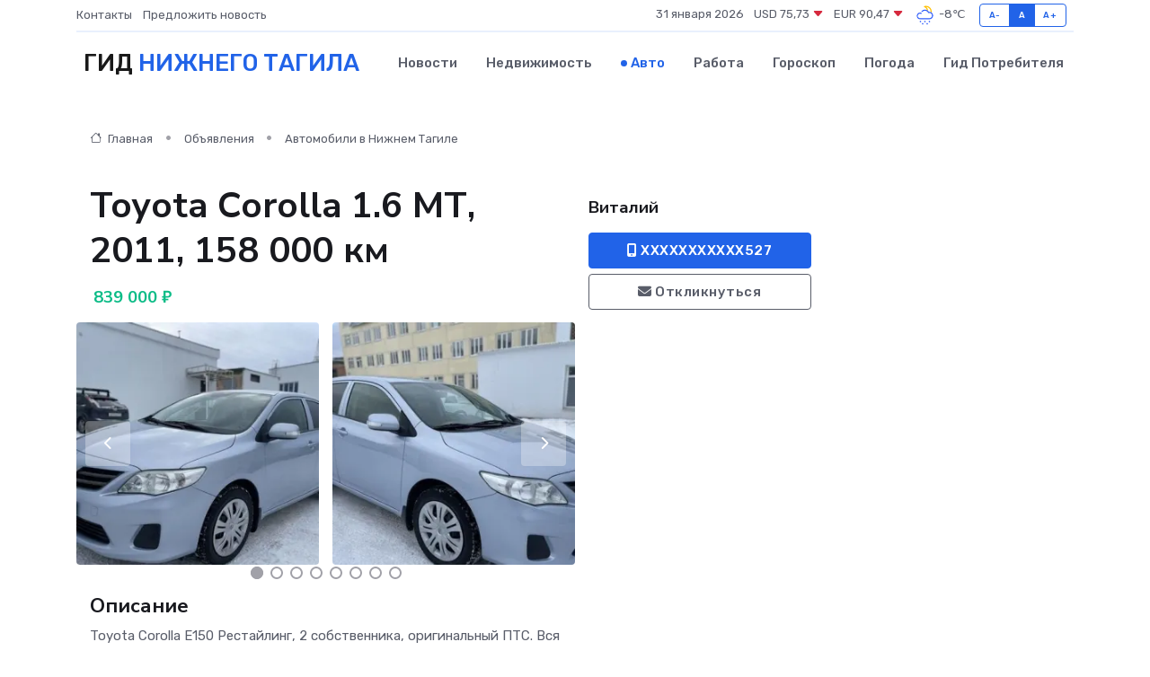

--- FILE ---
content_type: text/html; charset=UTF-8
request_url: https://nizhniy-tagil-gid.ru/auto/toyota-corolla-1-6-mt-2011-158-000-km_501.htm
body_size: 6710
content:
<!DOCTYPE html>
<html lang="ru">
<head>
	<meta charset="utf-8">
	<meta name="csrf-token" content="i79fxFMLtsbRP2z2DV2yBGfJLWBfGkuE17fzwY1n">
    <meta http-equiv="X-UA-Compatible" content="IE=edge">
    <meta name="viewport" content="width=device-width, initial-scale=1">
    <title>Toyota Corolla 1.6 МТ, 2011, 158 000 км купить в Нижнем Тагиле на nizhniy-tagil-gid.ru</title>
    <meta name="description" property="description" content="Объявление о продаже Toyota Corolla 1.6 МТ, 2011, 158 000 км в Нижнем Тагиле на nizhniy-tagil-gid.ru">
    
    <meta property="fb:pages" content="105958871990207" />
    <link rel="shortcut icon" type="image/x-icon" href="https://nizhniy-tagil-gid.ru/favicon.svg">
    <link rel="canonical" href="https://nizhniy-tagil-gid.ru/auto/toyota-corolla-1-6-mt-2011-158-000-km_501.htm">
    <link rel="preconnect" href="https://fonts.gstatic.com">
    <link rel="dns-prefetch" href="https://fonts.googleapis.com">
    <link rel="dns-prefetch" href="https://pagead2.googlesyndication.com">
    <link rel="dns-prefetch" href="https://res.cloudinary.com">
    <link href="https://fonts.googleapis.com/css2?family=Nunito+Sans:wght@400;700&family=Rubik:wght@400;500;700&display=swap" rel="stylesheet">
    <link rel="stylesheet" type="text/css" href="https://nizhniy-tagil-gid.ru/assets/font-awesome/css/all.min.css">
    <link rel="stylesheet" type="text/css" href="https://nizhniy-tagil-gid.ru/assets/bootstrap-icons/bootstrap-icons.css">
    <link rel="stylesheet" type="text/css" href="https://nizhniy-tagil-gid.ru/assets/tiny-slider/tiny-slider.css">
    <link rel="stylesheet" type="text/css" href="https://nizhniy-tagil-gid.ru/assets/glightbox/css/glightbox.min.css">
    <link rel="stylesheet" type="text/css" href="https://nizhniy-tagil-gid.ru/assets/plyr/plyr.css">
    <link id="style-switch" rel="stylesheet" type="text/css" href="https://nizhniy-tagil-gid.ru/assets/css/style.css">
    <link rel="stylesheet" type="text/css" href="https://nizhniy-tagil-gid.ru/assets/css/style2.css">

    <meta name="twitter:card" content="summary">
    <meta name="twitter:site" content="@mysite">
    <meta name="twitter:title" content="Toyota Corolla 1.6 МТ, 2011, 158 000 км купить в Нижнем Тагиле на nizhniy-tagil-gid.ru">
    <meta name="twitter:description" content="Объявление о продаже Toyota Corolla 1.6 МТ, 2011, 158 000 км в Нижнем Тагиле на nizhniy-tagil-gid.ru">
    <meta name="twitter:creator" content="@mysite">
    <meta name="twitter:image:src" content="https://nizhniy-tagil-gid.ru/images/logo.gif">
    <meta name="twitter:domain" content="nizhniy-tagil-gid.ru">
    <meta name="twitter:card" content="summary_large_image" /><meta name="twitter:image" content="https://nizhniy-tagil-gid.ru/images/logo.gif">

    <meta property="og:url" content="http://nizhniy-tagil-gid.ru/auto/toyota-corolla-1-6-mt-2011-158-000-km_501.htm">
    <meta property="og:title" content="Toyota Corolla 1.6 МТ, 2011, 158 000 км купить в Нижнем Тагиле на nizhniy-tagil-gid.ru">
    <meta property="og:description" content="Объявление о продаже Toyota Corolla 1.6 МТ, 2011, 158 000 км в Нижнем Тагиле на nizhniy-tagil-gid.ru">
    <meta property="og:type" content="website">
    <meta property="og:image" content="https://nizhniy-tagil-gid.ru/images/logo.gif">
    <meta property="og:locale" content="ru_RU">
    <meta property="og:site_name" content="Гид Нижнего Тагила">
    

    <link rel="image_src" href="https://nizhniy-tagil-gid.ru/images/logo.gif" />

    <link rel="alternate" type="application/rss+xml" href="https://nizhniy-tagil-gid.ru/feed" title="Нижний Тагил: гид, новости, афиша">
        <script async src="https://pagead2.googlesyndication.com/pagead/js/adsbygoogle.js"></script>
    <script>
        (adsbygoogle = window.adsbygoogle || []).push({
            google_ad_client: "ca-pub-0899253526956684",
            enable_page_level_ads: true
        });
    </script>
        
    
    
    
    <script>if (window.top !== window.self) window.top.location.replace(window.self.location.href);</script>
    <script>if(self != top) { top.location=document.location;}</script>

<!-- Google tag (gtag.js) -->
<script async src="https://www.googletagmanager.com/gtag/js?id=G-71VQP5FD0J"></script>
<script>
  window.dataLayer = window.dataLayer || [];
  function gtag(){dataLayer.push(arguments);}
  gtag('js', new Date());

  gtag('config', 'G-71VQP5FD0J');
</script>
</head>
<body>
<script type="text/javascript" > (function(m,e,t,r,i,k,a){m[i]=m[i]||function(){(m[i].a=m[i].a||[]).push(arguments)}; m[i].l=1*new Date();k=e.createElement(t),a=e.getElementsByTagName(t)[0],k.async=1,k.src=r,a.parentNode.insertBefore(k,a)}) (window, document, "script", "https://mc.yandex.ru/metrika/tag.js", "ym"); ym(56343469, "init", {}); ym(86840228, "init", { clickmap:true, trackLinks:true, accurateTrackBounce:true, webvisor:true });</script> <noscript><div><img src="https://mc.yandex.ru/watch/56343469" style="position:absolute; left:-9999px;" alt="" /><img src="https://mc.yandex.ru/watch/86840228" style="position:absolute; left:-9999px;" alt="" /></div></noscript>
<script type="text/javascript">
    new Image().src = "//counter.yadro.ru/hit?r"+escape(document.referrer)+((typeof(screen)=="undefined")?"":";s"+screen.width+"*"+screen.height+"*"+(screen.colorDepth?screen.colorDepth:screen.pixelDepth))+";u"+escape(document.URL)+";h"+escape(document.title.substring(0,150))+";"+Math.random();
</script>
<!-- Rating@Mail.ru counter -->
<script type="text/javascript">
var _tmr = window._tmr || (window._tmr = []);
_tmr.push({id: "3138453", type: "pageView", start: (new Date()).getTime()});
(function (d, w, id) {
  if (d.getElementById(id)) return;
  var ts = d.createElement("script"); ts.type = "text/javascript"; ts.async = true; ts.id = id;
  ts.src = "https://top-fwz1.mail.ru/js/code.js";
  var f = function () {var s = d.getElementsByTagName("script")[0]; s.parentNode.insertBefore(ts, s);};
  if (w.opera == "[object Opera]") { d.addEventListener("DOMContentLoaded", f, false); } else { f(); }
})(document, window, "topmailru-code");
</script><noscript><div>
<img src="https://top-fwz1.mail.ru/counter?id=3138453;js=na" style="border:0;position:absolute;left:-9999px;" alt="Top.Mail.Ru" />
</div></noscript>
<!-- //Rating@Mail.ru counter -->

<header class="navbar-light navbar-sticky header-static">
    <div class="navbar-top d-none d-lg-block small">
        <div class="container">
            <div class="d-md-flex justify-content-between align-items-center my-1">
                <!-- Top bar left -->
                <ul class="nav">
                    <li class="nav-item">
                        <a class="nav-link ps-0" href="https://nizhniy-tagil-gid.ru/contacts">Контакты</a>
                    </li>
                    <li class="nav-item">
                        <a class="nav-link ps-0" href="https://nizhniy-tagil-gid.ru/sendnews">Предложить новость</a>
                    </li>
                    
                </ul>
                <!-- Top bar right -->
                <div class="d-flex align-items-center">
                    
                    <ul class="list-inline mb-0 text-center text-sm-end me-3">
						<li class="list-inline-item">
							<span>31 января 2026</span>
						</li>
                        <li class="list-inline-item">
                            <a class="nav-link px-0" href="https://nizhniy-tagil-gid.ru/currency">
                                <span>USD 75,73 <i class="bi bi-caret-down-fill text-danger"></i></span>
                            </a>
						</li>
                        <li class="list-inline-item">
                            <a class="nav-link px-0" href="https://nizhniy-tagil-gid.ru/currency">
                                <span>EUR 90,47 <i class="bi bi-caret-down-fill text-danger"></i></span>
                            </a>
						</li>
						<li class="list-inline-item">
                            <a class="nav-link px-0" href="https://nizhniy-tagil-gid.ru/pogoda">
                                <svg xmlns="http://www.w3.org/2000/svg" width="25" height="25" viewBox="0 0 30 30"><path fill="#FFC000" d="M17.732 8.689a6.5 6.5 0 0 0-3.911-4.255.5.5 0 0 1 .003-.936A7.423 7.423 0 0 1 16.5 3a7.5 7.5 0 0 1 7.5 7.5c0 .484-.05.956-.138 1.415a4.915 4.915 0 0 0-1.413-.677 5.99 5.99 0 0 0 .051-.738 6.008 6.008 0 0 0-5.716-5.993 8.039 8.039 0 0 1 2.69 5.524c-.078-.09-.145-.187-.231-.274-.453-.452-.971-.79-1.511-1.068zM0 0v30V0zm30 0v30V0z"></path><path fill="#315EFB" d="M18 26a1 1 0 1 0 0 2 1 1 0 0 0 0-2m-6 0a1 1 0 1 0 0 2 1 1 0 0 0 0-2m9-3a1 1 0 1 0 0 2 1 1 0 0 0 0-2m-6 0a1 1 0 1 0 0 2 1 1 0 0 0 0-2m-5 1a1 1 0 1 1-2 0 1 1 0 0 1 2 0zM0 0v30V0zm30 0v30V0zm-4.964 13.066a4.948 4.948 0 0 1 0 5.868A4.99 4.99 0 0 1 20.99 21H8.507a4.49 4.49 0 0 1-3.64-1.86 4.458 4.458 0 0 1 0-5.281A4.491 4.491 0 0 1 8.506 12c.686 0 1.37.159 1.996.473a.5.5 0 0 1 .16.766l-.33.399a.502.502 0 0 1-.598.132 2.976 2.976 0 0 0-3.346.608 3.007 3.007 0 0 0 .334 4.532c.527.396 1.177.59 1.836.59H20.94a3.54 3.54 0 0 0 2.163-.711 3.497 3.497 0 0 0 1.358-3.206 3.45 3.45 0 0 0-.706-1.727A3.486 3.486 0 0 0 20.99 12.5c-.07 0-.138.016-.208.02-.328.02-.645.085-.947.192a.496.496 0 0 1-.63-.287 4.637 4.637 0 0 0-.445-.874 4.495 4.495 0 0 0-.584-.733A4.461 4.461 0 0 0 14.998 9.5a4.46 4.46 0 0 0-3.177 1.318 2.326 2.326 0 0 0-.135.147.5.5 0 0 1-.592.131 5.78 5.78 0 0 0-.453-.19.5.5 0 0 1-.21-.79A5.97 5.97 0 0 1 14.998 8a5.97 5.97 0 0 1 4.237 1.757c.398.399.704.85.966 1.319.262-.042.525-.076.79-.076a4.99 4.99 0 0 1 4.045 2.066zM0 0v30V0zm30 0v30V0z"></path></svg>
                                <span>-8&#8451;</span>
                            </a>
						</li>
					</ul>

                    <!-- Font size accessibility START -->
                    <div class="btn-group me-2" role="group" aria-label="font size changer">
                        <input type="radio" class="btn-check" name="fntradio" id="font-sm">
                        <label class="btn btn-xs btn-outline-primary mb-0" for="font-sm">A-</label>

                        <input type="radio" class="btn-check" name="fntradio" id="font-default" checked>
                        <label class="btn btn-xs btn-outline-primary mb-0" for="font-default">A</label>

                        <input type="radio" class="btn-check" name="fntradio" id="font-lg">
                        <label class="btn btn-xs btn-outline-primary mb-0" for="font-lg">A+</label>
                    </div>

                    
                </div>
            </div>
            <!-- Divider -->
            <div class="border-bottom border-2 border-primary opacity-1"></div>
        </div>
    </div>

    <!-- Logo Nav START -->
    <nav class="navbar navbar-expand-lg">
        <div class="container">
            <!-- Logo START -->
            <a class="navbar-brand" href="https://nizhniy-tagil-gid.ru" style="text-align: end;">
                
                			<span class="ms-2 fs-3 text-uppercase fw-normal">Гид <span style="color: #2163e8;">Нижнего Тагила</span></span>
                            </a>
            <!-- Logo END -->

            <!-- Responsive navbar toggler -->
            <button class="navbar-toggler ms-auto" type="button" data-bs-toggle="collapse"
                data-bs-target="#navbarCollapse" aria-controls="navbarCollapse" aria-expanded="false"
                aria-label="Toggle navigation">
                <span class="text-body h6 d-none d-sm-inline-block">Menu</span>
                <span class="navbar-toggler-icon"></span>
            </button>

            <!-- Main navbar START -->
            <div class="collapse navbar-collapse" id="navbarCollapse">
                <ul class="navbar-nav navbar-nav-scroll mx-auto">
                                        <li class="nav-item"> <a class="nav-link" href="https://nizhniy-tagil-gid.ru/news">Новости</a></li>
                                        <li class="nav-item"> <a class="nav-link" href="https://nizhniy-tagil-gid.ru/realty">Недвижимость</a></li>
                                        <li class="nav-item"> <a class="nav-link active" href="https://nizhniy-tagil-gid.ru/auto">Авто</a></li>
                                        <li class="nav-item"> <a class="nav-link" href="https://nizhniy-tagil-gid.ru/job">Работа</a></li>
                                        <li class="nav-item"> <a class="nav-link" href="https://nizhniy-tagil-gid.ru/horoscope">Гороскоп</a></li>
                                        <li class="nav-item"> <a class="nav-link" href="https://nizhniy-tagil-gid.ru/pogoda">Погода</a></li>
                                        <li class="nav-item"> <a class="nav-link" href="https://nizhniy-tagil-gid.ru/poleznoe">Гид потребителя</a></li>
                                    </ul>
            </div>
            <!-- Main navbar END -->

            
        </div>
    </nav>
    <!-- Logo Nav END -->
</header>
    <main>
        <section class="pt-3 pb-0">
            <div class="container">
                <section class="pt-3 pb-0">
                    <div class="container">
                        <div class="row">
                            <div class="col-lg-9">
                                <!-- Categorie Detail START -->
                                <div class="mb-4">
                                    <nav aria-label="breadcrumb">
                                        <ol class="breadcrumb breadcrumb-dots">
                                            <li class="breadcrumb-item"><a href="https://nizhniy-tagil-gid.ru"><i
                                                        class="bi bi-house me-1"></i>
                                                    Главная</a>
                                            </li>
                                            <li class="breadcrumb-item"> Объявления</li>
                                            <li class="breadcrumb-item"><a href="https://nizhniy-tagil-gid.ru/auto"> Автомобили
                                                    в Нижнем Тагиле</a></li>
                                            
                                        </ol>
                                    </nav>
                                </div>
                            </div>
                        </div>
                        <div class="row" itemscope itemtype="http://schema.org/Product">
                            <div class="col-lg-6">
                                <h1 class="display-6" itemprop="name"> Toyota Corolla 1.6 МТ, 2011, 158 000 км</h1>
                                <div class="d-md-flex text-start text-success my-3 h5" itemprop="offers" itemscope itemtype="http://schema.org/Offer">
                                    <meta itemprop="availability" content="https://schema.org/LimitedAvailability" />
                                    <meta itemprop="priceCurrency" content="RUB" />
                                    <span class="ms-1" itemprop="price" content="839000">839 000 ₽</span>
                                </div>
                                <div class="row mb-4 tiny-slider">
                                    <div class="tiny-slider-inner" data-arrow="true" data-dots="true" data-autoplay="false" data-autoheight="true" data-gutter="15" data-items="2">
                                        <!-- Slider items -->
                                                                                                                        <div class="item">
                                            <a href="https://res.cloudinary.com/debzlai5o/image/upload/rx9fdarxqdxyertzdfrm.webp" data-glightbox data-gallery="gallery">
                                                <img class="rounded" src="https://res.cloudinary.com/debzlai5o/image/upload/h_300,w_300,c_fill/rx9fdarxqdxyertzdfrm.webp">
                                            </a>
                                        </div>
                                                                                <div class="item">
                                            <a href="https://res.cloudinary.com/debzlai5o/image/upload/kifurxspj5wi1fap0e4x.webp" data-glightbox data-gallery="gallery">
                                                <img class="rounded" src="https://res.cloudinary.com/debzlai5o/image/upload/h_300,w_300,c_fill/kifurxspj5wi1fap0e4x.webp">
                                            </a>
                                        </div>
                                                                                <div class="item">
                                            <a href="https://res.cloudinary.com/debzlai5o/image/upload/d4ed6ajzblgp30n9kolt.webp" data-glightbox data-gallery="gallery">
                                                <img class="rounded" src="https://res.cloudinary.com/debzlai5o/image/upload/h_300,w_300,c_fill/d4ed6ajzblgp30n9kolt.webp">
                                            </a>
                                        </div>
                                                                                <div class="item">
                                            <a href="https://res.cloudinary.com/debzlai5o/image/upload/s8hbcfqp6x6zfo2lrcrb.webp" data-glightbox data-gallery="gallery">
                                                <img class="rounded" src="https://res.cloudinary.com/debzlai5o/image/upload/h_300,w_300,c_fill/s8hbcfqp6x6zfo2lrcrb.webp">
                                            </a>
                                        </div>
                                                                                <div class="item">
                                            <a href="https://res.cloudinary.com/debzlai5o/image/upload/cofp0iy6owoyp7ocjs2o.webp" data-glightbox data-gallery="gallery">
                                                <img class="rounded" src="https://res.cloudinary.com/debzlai5o/image/upload/h_300,w_300,c_fill/cofp0iy6owoyp7ocjs2o.webp">
                                            </a>
                                        </div>
                                                                                <div class="item">
                                            <a href="https://res.cloudinary.com/debzlai5o/image/upload/t6srsilzb9fngauven4m.webp" data-glightbox data-gallery="gallery">
                                                <img class="rounded" src="https://res.cloudinary.com/debzlai5o/image/upload/h_300,w_300,c_fill/t6srsilzb9fngauven4m.webp">
                                            </a>
                                        </div>
                                                                                <div class="item">
                                            <a href="https://res.cloudinary.com/debzlai5o/image/upload/w6vj0ijdrg4mhqzzkekl.webp" data-glightbox data-gallery="gallery">
                                                <img class="rounded" src="https://res.cloudinary.com/debzlai5o/image/upload/h_300,w_300,c_fill/w6vj0ijdrg4mhqzzkekl.webp">
                                            </a>
                                        </div>
                                                                                <div class="item">
                                            <a href="https://res.cloudinary.com/debzlai5o/image/upload/rgodwl2tbxtuoppp3wtv.webp" data-glightbox data-gallery="gallery">
                                                <img class="rounded" src="https://res.cloudinary.com/debzlai5o/image/upload/h_300,w_300,c_fill/rgodwl2tbxtuoppp3wtv.webp">
                                            </a>
                                        </div>
                                                                                <div class="item">
                                            <a href="https://res.cloudinary.com/debzlai5o/image/upload/nsq5tfzwx7mfunebiaid.webp" data-glightbox data-gallery="gallery">
                                                <img class="rounded" src="https://res.cloudinary.com/debzlai5o/image/upload/h_300,w_300,c_fill/nsq5tfzwx7mfunebiaid.webp">
                                            </a>
                                        </div>
                                                                                <div class="item">
                                            <a href="https://res.cloudinary.com/debzlai5o/image/upload/kijixdvtcjythheht2fm.webp" data-glightbox data-gallery="gallery">
                                                <img class="rounded" src="https://res.cloudinary.com/debzlai5o/image/upload/h_300,w_300,c_fill/kijixdvtcjythheht2fm.webp">
                                            </a>
                                        </div>
                                                                                <div class="item">
                                            <a href="https://res.cloudinary.com/debzlai5o/image/upload/uimi7epzgqfzeyqi5rap.webp" data-glightbox data-gallery="gallery">
                                                <img class="rounded" src="https://res.cloudinary.com/debzlai5o/image/upload/h_300,w_300,c_fill/uimi7epzgqfzeyqi5rap.webp">
                                            </a>
                                        </div>
                                                                                <div class="item">
                                            <a href="https://res.cloudinary.com/debzlai5o/image/upload/tzryjw5ics5bh2eh5axt.webp" data-glightbox data-gallery="gallery">
                                                <img class="rounded" src="https://res.cloudinary.com/debzlai5o/image/upload/h_300,w_300,c_fill/tzryjw5ics5bh2eh5axt.webp">
                                            </a>
                                        </div>
                                                                                <div class="item">
                                            <a href="https://res.cloudinary.com/debzlai5o/image/upload/ai4i2t0yzamcab7esugo.webp" data-glightbox data-gallery="gallery">
                                                <img class="rounded" src="https://res.cloudinary.com/debzlai5o/image/upload/h_300,w_300,c_fill/ai4i2t0yzamcab7esugo.webp">
                                            </a>
                                        </div>
                                                                                <div class="item">
                                            <a href="https://res.cloudinary.com/debzlai5o/image/upload/bkk5lmfgdmf97o7bzjva.webp" data-glightbox data-gallery="gallery">
                                                <img class="rounded" src="https://res.cloudinary.com/debzlai5o/image/upload/h_300,w_300,c_fill/bkk5lmfgdmf97o7bzjva.webp">
                                            </a>
                                        </div>
                                                                                <div class="item">
                                            <a href="https://res.cloudinary.com/debzlai5o/image/upload/q2jwrw9jwudqft1nyswm.webp" data-glightbox data-gallery="gallery">
                                                <img class="rounded" src="https://res.cloudinary.com/debzlai5o/image/upload/h_300,w_300,c_fill/q2jwrw9jwudqft1nyswm.webp">
                                            </a>
                                        </div>
                                                                            </div>
                                </div>
                                <h4>Описание</h4>
                                <p itemprop="description">
                                    Toyota Corolla E150 Рестайлинг, 2 собственника, оригинальный ПТС. Вся целая по железу (готов предоставить толщиномер) в базе 1 дтп наезд на стоящее транспортное средство отделались маленьким испугом. Техника в идеальном состоянии супер надежный цепной мотор, 6 ступенчатая мкпп. В комплектации ЭУР, эсп, кондиционер, AirBag, ABS, штатное аудио устройство, сигнализация с а/з, два комплекта ключей. Салон в идеально чистом состоянии.
                                </p>
                                <h4>Адрес</h4>
                                <p itemscope itemtype="http://schema.org/Place">
                                    <meta itemprop="name" content="Toyota Corolla 1.6 МТ, 2011, 158 000 км" />
                                    <meta itemprop="address" content="Свердловская область, Нижний Тагил, ул. Носова, 1" />
                                    <i class="bi bi-geo-alt-fill"></i> Свердловская область, Нижний Тагил, ул. Носова, 1
                                </p>
                                <div id="view-map" style="height: 300px;"></div>
                                <hr>
                            </div>
                            <div class="col-lg-3">
                                <aside>
                                    <div class="my-3">
                                        <h5 class="m-0">Виталий</h5>
                                        
                                    </div>
                                    <div class="col-md-12 text-start">
                                        <button class="btn btn-primary w-100" type="submit"><i class="fas fa-mobile-alt"></i> XXXXXXXXXXX527</button>
                                    </div>
                                    <div class="col-md-12 text-start">
                                        <button class="btn btn-outline-secondary w-100" type="submit"><i class="fas fa-envelope"></i> Откликнуться</button>
                                    </div>
                                </aside>
                            </div>
                            <div class="col-lg-3">
                                                            </div>
                        </div>
                    </div>
                </section>
                <div class="index-section">
                    <div class="row">
                        <div class="col-sm-12">
                                                        Сеть городских порталов: <a href="https://buzuluk-gid.ru/auto" title="Купить машину в Бузулуке" target="_blank">Купить машину в Бузулуке</a>
                        </div>
                    </div>
                </div>
                <div class="l-content-separator"></div>
            </div>
        </section>
    </main>
<footer class="bg-dark pt-5">
    
    <!-- Footer copyright START -->
    <div class="bg-dark-overlay-3 mt-5">
        <div class="container">
            <div class="row align-items-center justify-content-md-between py-4">
                <div class="col-md-6">
                    <!-- Copyright -->
                    <div class="text-center text-md-start text-primary-hover text-muted">
                        &#169;2026 Нижний Тагил. Все права защищены.
                    </div>
                </div>
                
            </div>
        </div>
    </div>
    <!-- Footer copyright END -->
    <script type="application/ld+json">
        {"@context":"https:\/\/schema.org","@type":"Organization","name":"\u041d\u0438\u0436\u043d\u0438\u0439 \u0422\u0430\u0433\u0438\u043b - \u0433\u0438\u0434, \u043d\u043e\u0432\u043e\u0441\u0442\u0438, \u0430\u0444\u0438\u0448\u0430","url":"https:\/\/nizhniy-tagil-gid.ru","sameAs":["https:\/\/vk.com\/public208123805","https:\/\/t.me\/nizhniy_tagil_gid"]}
    </script>
</footer>
<!-- Back to top -->
<div class="back-top"><i class="bi bi-arrow-up-short"></i></div>
<script src="https://api-maps.yandex.ru/2.1/?apikey=d4389c3b-67a8-41a1-a66d-6072fc03c720&lang=ru_RU" type="text/javascript"></script>
<script type="text/javascript">
    ymaps.ready(init);
    function init(){
        var myMap = new ymaps.Map("view-map", {
            // Координаты центра карты.
            center: [57.902546, 59.942717],
            // Уровень масштабирования. Допустимые значения:
            // от 0 (весь мир) до 19.
            zoom: 15,
            controls: ['zoomControl', 'typeSelector', 'fullscreenControl', 'geolocationControl']
        });
        var myPlacemark = new ymaps.Placemark([57.902546, 59.942717]);
        myMap.geoObjects.add(myPlacemark);
    }
</script>
<script src="https://nizhniy-tagil-gid.ru/assets/bootstrap/js/bootstrap.bundle.min.js"></script>
<script src="https://nizhniy-tagil-gid.ru/assets/tiny-slider/tiny-slider.js"></script>
<script src="https://nizhniy-tagil-gid.ru/assets/sticky-js/sticky.min.js"></script>
<script src="https://nizhniy-tagil-gid.ru/assets/glightbox/js/glightbox.min.js"></script>
<script src="https://nizhniy-tagil-gid.ru/assets/plyr/plyr.js"></script>
<script src="https://nizhniy-tagil-gid.ru/assets/js/functions.js"></script>
<script src="https://yastatic.net/share2/share.js" async></script>
<script defer src="https://static.cloudflareinsights.com/beacon.min.js/vcd15cbe7772f49c399c6a5babf22c1241717689176015" integrity="sha512-ZpsOmlRQV6y907TI0dKBHq9Md29nnaEIPlkf84rnaERnq6zvWvPUqr2ft8M1aS28oN72PdrCzSjY4U6VaAw1EQ==" data-cf-beacon='{"version":"2024.11.0","token":"bea90004c618440a9ef7057e79480c42","r":1,"server_timing":{"name":{"cfCacheStatus":true,"cfEdge":true,"cfExtPri":true,"cfL4":true,"cfOrigin":true,"cfSpeedBrain":true},"location_startswith":null}}' crossorigin="anonymous"></script>
</body>
</html>


--- FILE ---
content_type: text/html; charset=utf-8
request_url: https://www.google.com/recaptcha/api2/aframe
body_size: 266
content:
<!DOCTYPE HTML><html><head><meta http-equiv="content-type" content="text/html; charset=UTF-8"></head><body><script nonce="SCTC-SUpcrFnAuY1ygIFQw">/** Anti-fraud and anti-abuse applications only. See google.com/recaptcha */ try{var clients={'sodar':'https://pagead2.googlesyndication.com/pagead/sodar?'};window.addEventListener("message",function(a){try{if(a.source===window.parent){var b=JSON.parse(a.data);var c=clients[b['id']];if(c){var d=document.createElement('img');d.src=c+b['params']+'&rc='+(localStorage.getItem("rc::a")?sessionStorage.getItem("rc::b"):"");window.document.body.appendChild(d);sessionStorage.setItem("rc::e",parseInt(sessionStorage.getItem("rc::e")||0)+1);localStorage.setItem("rc::h",'1769819765918');}}}catch(b){}});window.parent.postMessage("_grecaptcha_ready", "*");}catch(b){}</script></body></html>